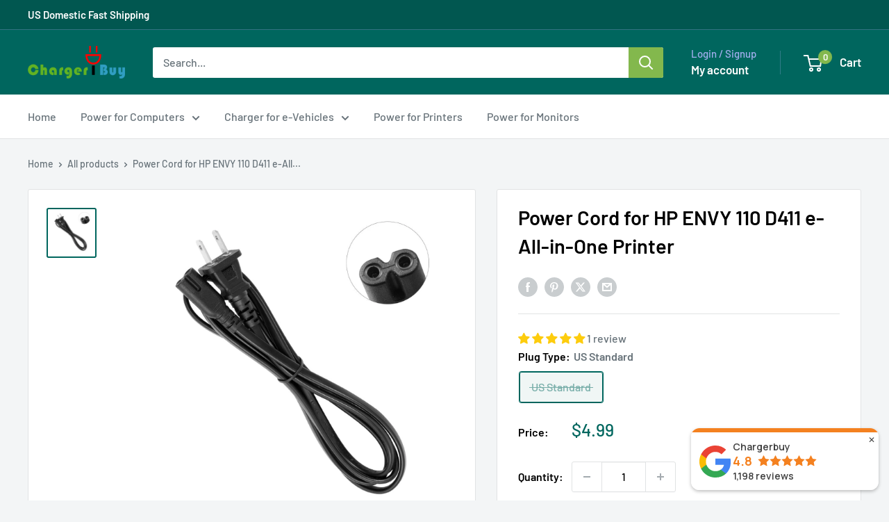

--- FILE ---
content_type: text/javascript
request_url: https://chargerbuy.com/cdn/shop/t/7/assets/custom.js?v=102476495355921946141748423153
body_size: -570
content:
//# sourceMappingURL=/cdn/shop/t/7/assets/custom.js.map?v=102476495355921946141748423153
